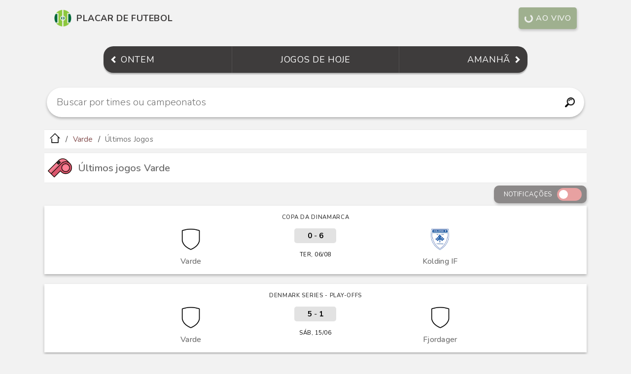

--- FILE ---
content_type: text/html; charset=utf-8
request_url: https://www.placardefutebol.com.br/time/varde/ultimos-jogos
body_size: 3841
content:
<!DOCTYPE html>
<html lang="pt-br">
  <head>
    <meta charset="utf-8">
    <title>Últimos jogos Varde - resultados, placar</title>
    <meta name="description" content="Resultado do último jogo Varde, placar dos últimos jogos, resultado do jogo de ontem Varde. Quanto foi o jogo Varde?">
    <meta http-equiv="content-type" content="text/html; charset=UTF-8">
    <meta name="viewport" content="width=device-width, initial-scale=1, shrink-to-fit=no">
    <meta name="theme-color" content="#3E3C3C"/>
    <meta name="robots" content="index, follow">
    <link rel="canonical" href="https://www.placardefutebol.com.br/time/varde/ultimos-jogos"/>
    <link rel="icon" type="image/png" sizes="32x32" href="https://www.placardefutebol.com.br/images/favicon-32x32.png">
    <link rel="icon" type="image/png" sizes="16x16" href="https://www.placardefutebol.com.br/images/favicon-16x16.png">
    <link rel="icon" type="image/png" sizes="96x96" href="https://www.placardefutebol.com.br/images/favicon-96x96.png">
    <meta name="google-site-verification" content="PryBYv4V0nl9nVn2qMX2OrV2lQL8gyzlqazwjeyyZdw"/>
    <meta name="verification" content="0be2f18a03231436efa3e359dfe09037"/>
    <link rel="manifest" href="https://www.placardefutebol.com.br/manifest.json">
    <link rel="preconnect" href="https://fonts.googleapis.com">
    <link rel="preconnect" href="https://fonts.gstatic.com" crossorigin>
    <link href="https://fonts.googleapis.com/css2?family=Nunito:ital,wght@0,200;0,300;0,400;0,500;0,600;0,700;0,800;0,900;0,1000;1,200;1,300;1,400;1,500;1,600;1,700;1,800;1,900;1,1000&display=swap" rel="stylesheet">
    <link rel="stylesheet" href="https://www.placardefutebol.com.br/assets/application_v2-860902fe74677896bc2efba69e46c823887f5b8030c947b07ec474f8d5055246.css" media="screen" />
    <script src="https://www.placardefutebol.com.br/assets/application-08a8cbfd98c85731875a3e00eb4b67713836741b92cd1a73d21c3c9be62fb22a.js"></script>
    <script async src="https://pagead2.googlesyndication.com/pagead/js/adsbygoogle.js?client=ca-pub-0179444286160581"
     crossorigin="anonymous"></script>
  </head>
  <body>
    <header class="header2">
  <a href="https://www.placardefutebol.com.br" class="header2__logo">
    <img src="https://www.placardefutebol.com.br/images/logo.png" class="header2__logo-img" alt="Logo" title="Logo do Placar de Futebol">
    <span class="header2__logo-title">Placar de Futebol</span></a>
  <a href="https://www.placardefutebol.com.br/jogos-em-andamento" class="header2__live-btn">
    <span class="header2__live-spinner"></span>Ao vivo</a>
</header>

    <nav class="nav2">
  <a href="https://www.placardefutebol.com.br/jogos-de-ontem" class="nav2__item nav2__item--left">
    <img src="/images/arrow-left.png" class="nav2__item--left-img" alt="Ícone seta para esquerda" title="Ir para jogos de ontem">
    <span>Ontem</span></a>
  <a href="https://www.placardefutebol.com.br/jogos-de-hoje" class="nav2__item nav2__item--center">
    <span>Jogos de hoje</span></a>
  <a href="https://www.placardefutebol.com.br/jogos-de-amanha" class="nav2__item nav2__item--right">
    <span class="nav2__item--right-label">Amanhã</span>
    <img src="/images/arrow-right.png" class="nav2__item--right-img" alt="Ícone seta para direita" title="Ir para jogos de amanhã"></a>
</nav>

    <div class="search2">
  <form action="/busca" method="GET" class="search2-form">
    <div class="search2-box">
      <input class="search2-input" onclick="showSearchSuggestions()" onkeyup="hideSearchSuggestions()" type="search" name="q" autocomplete="off" value="" placeholder="Buscar por times ou campeonatos" id="searchTeamsLeagues" minlength="3" maxlength="40" required>
      <button class="search2-icon" type="submit" title="Buscar">
        <img src="/images/search.png" height="20" alt="Buscar">
      </button>
    </div>
  </form>
</div>
<div id="search2-suggestions">
  <p>Mais buscados agora:</p>
  <ul>
      <li><a href="https://www.placardefutebol.com.br/busca?q=liverpool" class="link"><span>1º -</span> liverpool</a></li>
      <li><a href="https://www.placardefutebol.com.br/busca?q=atletico" class="link"><span>3º -</span> atlético</a></li>
      <li><a href="https://www.placardefutebol.com.br/busca?q=juventus" class="link"><span>4º -</span> juventus</a></li>
      <li><a href="https://www.placardefutebol.com.br/busca?q=benfica" class="link"><span>5º -</span> benfica</a></li>
      <li><a href="https://www.placardefutebol.com.br/busca?q=qarabag" class="link"><span>6º -</span> qarabag</a></li>
      <li><a href="https://www.placardefutebol.com.br/busca?q=casric stars" class="link"><span>7º -</span> casric stars</a></li>
      <li><a href="https://www.placardefutebol.com.br/busca?q=slavia" class="link"><span>8º -</span> slavia</a></li>
      <li><a href="https://www.placardefutebol.com.br/busca?q=atletico madri" class="link"><span>9º -</span> atletico madri</a></li>
      <li><a href="https://www.placardefutebol.com.br/busca?q=frankfurt" class="link"><span>10º -</span> frankfurt</a></li>
      <li><a href="https://www.placardefutebol.com.br/busca?q=pafos" class="link"><span>11º -</span> pafos</a></li>
  </ul>
</div>

    <ul class="breadcrumb">
  <li class="breadcrumb__item">
    <a href="/"><img class="breadcrumb__item-img" src="https://www.placardefutebol.com.br/images/icone-inicio.png" alt="Ícone página inicial" title="Ir para a página inicial"></a>
  </li>
      <li class="breadcrumb__item">
        <a href="https://www.placardefutebol.com.br/time/varde" class="link">Varde</a>
      </li>
      <li class="breadcrumb__item">
        <span class="text">Últimos Jogos</span>
      </li>
</ul>

    <section>
      <div class="content__title">
  <img class="content__title-img" src="https://www.placardefutebol.com.br/images/icone-apito.png" alt="Apito" title="Apito">
  <h1 class="content__title-text text">Últimos jogos Varde</h1>
</div>

      <div class="notification">
  <span class="notification_label">Notificações</span>
  <label class="notification_switch">
    <input type="checkbox" id="notification_checkbox" onclick="SubmitSubscriprion()">
    <span class="notification_slider round"></span>
  </label>
</div>

      <div id="main">
      <a class="match__lg" href="https://www.placardefutebol.com.br/copa-dinamarca/06-08-2024-varde-x-kolding-if.html">
  <div class="match__lg_card">
    <div class="match__lg_card--league">Copa da Dinamarca</div>
    <div class="match__lg_card--ht-name text">Varde</div>
    <div class="match__lg_card--at-name text">Kolding IF</div>
    <div class="match__lg_card--ht-logo"><img src="https://www.placardefutebol.com.br/images/escudo-de-futebol.png" alt="" class="match__lg_card-logo"></div>
    <div class="match__lg_card--at-logo"><img src="https://www.placardefutebol.com.br/images/teams/kolding-if.png" alt="" class="match__lg_card-logo"></div>
    <div class="match__lg_card--info">
        <div class="match__lg_card--scoreboard">
          <b>0</b> - <b>6</b>
        </div>
        <div class="match__lg_card--date">TER, 06/08</div>
    </div>
  </div>
</a>

      <a class="match__lg" href="https://www.placardefutebol.com.br/denmark-series-play-offs/15-06-2024-varde-x-fjordager.html">
  <div class="match__lg_card">
    <div class="match__lg_card--league">Denmark Series - Play-offs</div>
    <div class="match__lg_card--ht-name text">Varde</div>
    <div class="match__lg_card--at-name text">Fjordager</div>
    <div class="match__lg_card--ht-logo"><img src="https://www.placardefutebol.com.br/images/escudo-de-futebol.png" alt="" class="match__lg_card-logo"></div>
    <div class="match__lg_card--at-logo"><img src="https://www.placardefutebol.com.br/images/escudo-de-futebol.png" alt="" class="match__lg_card-logo"></div>
    <div class="match__lg_card--info">
        <div class="match__lg_card--scoreboard">
          <b>5</b> - <b>1</b>
        </div>
        <div class="match__lg_card--date">SÁB, 15/06</div>
    </div>
  </div>
</a>

      <a class="match__lg" href="https://www.placardefutebol.com.br/denmark-series-play-offs/08-06-2024-dalum-x-varde.html">
  <div class="match__lg_card">
    <div class="match__lg_card--league">Denmark Series - Play-offs</div>
    <div class="match__lg_card--ht-name text">Dalum</div>
    <div class="match__lg_card--at-name text">Varde</div>
    <div class="match__lg_card--ht-logo"><img src="https://www.placardefutebol.com.br/images/escudo-de-futebol.png" alt="" class="match__lg_card-logo"></div>
    <div class="match__lg_card--at-logo"><img src="https://www.placardefutebol.com.br/images/escudo-de-futebol.png" alt="" class="match__lg_card-logo"></div>
    <div class="match__lg_card--info">
        <div class="match__lg_card--scoreboard">
          <b>0</b> - <b>2</b>
        </div>
        <div class="match__lg_card--date">SÁB, 08/06</div>
    </div>
  </div>
</a>

      <a class="match__lg" href="https://www.placardefutebol.com.br/denmark-series-play-offs/01-06-2024-varde-x-hedensted.html">
  <div class="match__lg_card">
    <div class="match__lg_card--league">Denmark Series - Play-offs</div>
    <div class="match__lg_card--ht-name text">Varde</div>
    <div class="match__lg_card--at-name text">Hedensted</div>
    <div class="match__lg_card--ht-logo"><img src="https://www.placardefutebol.com.br/images/escudo-de-futebol.png" alt="" class="match__lg_card-logo"></div>
    <div class="match__lg_card--at-logo"><img src="https://www.placardefutebol.com.br/images/escudo-de-futebol.png" alt="" class="match__lg_card-logo"></div>
    <div class="match__lg_card--info">
        <div class="match__lg_card--scoreboard">
          <b>2</b> - <b>1</b>
        </div>
        <div class="match__lg_card--date">SÁB, 01/06</div>
    </div>
  </div>
</a>

      <a class="match__lg" href="https://www.placardefutebol.com.br/denmark-series-play-offs/25-05-2024-b-1913-x-varde.html">
  <div class="match__lg_card">
    <div class="match__lg_card--league">Denmark Series - Play-offs</div>
    <div class="match__lg_card--ht-name text">B 1913</div>
    <div class="match__lg_card--at-name text">Varde</div>
    <div class="match__lg_card--ht-logo"><img src="https://www.placardefutebol.com.br/images/escudo-de-futebol.png" alt="" class="match__lg_card-logo"></div>
    <div class="match__lg_card--at-logo"><img src="https://www.placardefutebol.com.br/images/escudo-de-futebol.png" alt="" class="match__lg_card-logo"></div>
    <div class="match__lg_card--info">
        <div class="match__lg_card--scoreboard">
          <b>0</b> - <b>2</b>
        </div>
        <div class="match__lg_card--date">SÁB, 25/05</div>
    </div>
  </div>
</a>

</div>

    </section>
    <div class="related">
    <a class="related__item-parent link" href="https://www.placardefutebol.com.br/time/varde"><img class="related__item-image" src="https://www.placardefutebol.com.br/images/escudo-de-futebol.png">Varde</a>
    <p class="related__item-divider text">saiba mais:</p>
        <a class="related__item link" href="https://www.placardefutebol.com.br/time/varde/proximos-jogos"><img class="related__item-image" src="https://www.placardefutebol.com.br/images/icone-calendario.png">Próximos Jogos</a>
        <a class="related__item link" href="https://www.placardefutebol.com.br/time/varde/jogadores"><img class="related__item-image" src="https://www.placardefutebol.com.br/images/icone-jogadores.png">Jogadores</a>
        <a class="related__item link" href="https://shopee.com.br/search?keyword=camisa+Varde&amp;uls_trackid=52ba61g10010&amp;utm_campaign=id_xGSRtjCFAa&amp;utm_content=PDF-Time-Varde--&amp;utm_medium=affiliates&amp;utm_source=an_18190730005&amp;utm_term=cs6u71kuseis" target="_blank" onclick="ga('send', 'event', 'Shopping', 'Team', 'varde');"><img class="related__item-image" src="https://www.placardefutebol.com.br/images/icone-shopping.png">Camisas e acessórios</a>
</div>

    <footer class="footer">
  <a class="link" href="https://www.placardefutebol.com.br/politica-de-privacidade.html">Política de Privacidade</a>
  <span class="footer__mail">contato@placardefutebol.com.br</span>
</footer>

    <script>
      (function (i, s, o, g, r, a, m) {
        i['GoogleAnalyticsObject'] = r;
        i[r] = i[r] || function () {
          (i[r].q = i[r].q || []).push(arguments)
        },
        i[r].l = 1 * new Date();
        a = s.createElement(o),
        m = s.getElementsByTagName(o)[0];
        a.async = 1;
        a.src = g;
        m.parentNode.insertBefore(a, m)
      })(window, document, 'script', '//www.google-analytics.com/analytics.js', 'ga');

      ga('create', 'UA-75323223-1', 'auto');
      ga('send', 'pageview');
    </script>
    <script src="https://www.gstatic.com/firebasejs/8.7.0/firebase-app.js"></script>
    <script src="https://www.gstatic.com/firebasejs/8.7.0/firebase-messaging.js"></script>
    <script src="https://www.gstatic.com/firebasejs/8.7.0/firebase-analytics.js"></script>
      <script>
        var tid = ''; var category = "team"; var rid = "5759";
      </script>
      <script>
        var firebaseConfig = {
          apiKey: "AIzaSyAqGF_H_eq2jskP9ke4O_6M0VJ20XzSzHI",
          authDomain: "placardefutebol-1.firebaseapp.com",
          databaseURL: "https://placardefutebol-1.firebaseio.com",
          projectId: "placardefutebol-1",
          storageBucket: "placardefutebol-1.appspot.com",
          messagingSenderId: "278055425038",
          appId: "1:278055425038:web:0de4ec908f0dc43669985f",
          measurementId: "G-S07L5DZX8C"
        };
        firebase.initializeApp(firebaseConfig);
        firebase.analytics();
        const messaging = firebase.messaging();
        messaging.usePublicVapidKey("BGASaPLgXgZKML8uRVBXNS3XcORHI_HH_uxpEMeXNkz1Bqbmc0gRtp71gYubBwgX6JEeB6GxeWKAIPVxP_Wv3dg");

        messaging.getToken().then((currentToken) => {
          if (currentToken) {
            tid = currentToken;
            var uid = '';

            fetch("https://placardefutebol.herokuapp.com/notification/subscribe", { method: "POST" , body: JSON.stringify({ tid: currentToken, uid: uid }), headers: { "Content-Type": "application/json" }})
              .then(response => {
                if (response.status === 200) {
                  fetch("https://placardefutebol.herokuapp.com/notification/subscription/check", { method: "POST" , body: JSON.stringify({ tid: currentToken, category: category, rid: rid }), headers: { "Content-Type": "application/json" }})
                    .then(response => {
                      if (response.status === 200) {
                        document.getElementById('notification_checkbox').checked = true;
                      }
                  })
                }
              })
          } else {
            document.getElementById('notification_checkbox').disabled = true;
            console.log('Token not available. Request permission to generate one');
          }
        }).catch((err) => {
          document.getElementById('notification_checkbox').disabled = true;
          console.log('An error occurred while retrieving token', err);
        });

        messaging.onTokenRefresh(() => {messaging.getToken().then((refreshedToken) => {}).catch((err) => {});});
      </script>
      <script>
        function SubmitSubscriprion() {
          fetch("https://placardefutebol.herokuapp.com/notification/subscription", { method: "POST" , body: JSON.stringify({ tid: tid, category: category, rid: rid }), headers: { "Content-Type": "application/json" }});
        }
      </script>
      <script type="text/javascript">
        setInterval(()=>{
          fetch('https://www.placardefutebol.com.br/content/time/varde/ultimos-jogos')
          .then(response => response.text())
          .then(html => {
            document.getElementById('main').innerHTML = html;
          });
        },50000);
      </script>
      <script type="application/ld+json">
        {"@context":"http://schema.org","@type":"BreadcrumbList","itemListElement":[{"@type":"ListItem","position":1,"item":{"@id":"https://www.placardefutebol.com.br","name":"Início"}},{"@type":"ListItem","position":2,"item":{"@id":"https://www.placardefutebol.com.br/time/varde","name":"Varde"}},{"@type":"ListItem","position":3,"item":{"@id":"https://www.placardefutebol.com.br/time/varde/ultimos-jogos","name":"Últimos Jogos"}}]}
      </script>
  </body>
</html>


--- FILE ---
content_type: text/html; charset=utf-8
request_url: https://www.google.com/recaptcha/api2/aframe
body_size: 267
content:
<!DOCTYPE HTML><html><head><meta http-equiv="content-type" content="text/html; charset=UTF-8"></head><body><script nonce="gYgtzP5yZlQW05jsDUj-aA">/** Anti-fraud and anti-abuse applications only. See google.com/recaptcha */ try{var clients={'sodar':'https://pagead2.googlesyndication.com/pagead/sodar?'};window.addEventListener("message",function(a){try{if(a.source===window.parent){var b=JSON.parse(a.data);var c=clients[b['id']];if(c){var d=document.createElement('img');d.src=c+b['params']+'&rc='+(localStorage.getItem("rc::a")?sessionStorage.getItem("rc::b"):"");window.document.body.appendChild(d);sessionStorage.setItem("rc::e",parseInt(sessionStorage.getItem("rc::e")||0)+1);localStorage.setItem("rc::h",'1769019608180');}}}catch(b){}});window.parent.postMessage("_grecaptcha_ready", "*");}catch(b){}</script></body></html>

--- FILE ---
content_type: text/css
request_url: https://www.placardefutebol.com.br/assets/application_v2-860902fe74677896bc2efba69e46c823887f5b8030c947b07ec474f8d5055246.css
body_size: 3840
content:
/*













*/
* {
  font-family: 'Nunito', sans-serif !important;
}


html {
  scroll-behavior: smooth;
  -webkit-tap-highlight-color: transparent;
}

body {
  background-color: #f2f2f2;
  margin: 0;
}

.width_5 {
  width: 5%;
}

.width_15 {
  min-width: 15%;
  max-width: 15%;
  /* width: 15%; */
}

.width_20 {
  width: 20%;
}

.width_25 {
  width: 25%;
}

.width_30 {
  width: 30%;
}

.width_40 {
  width: 40%;
}

.width_75 {
  width: 75%;
}

.width_95 {
  width: 95%;
}

.text {
  color: #6d6d6d;
}

.link {
  text-decoration: none;
  color: #824b4b;
}

.text-link:hover {
  text-decoration: none;
  color: #706467;
}

.text-left {
  text-align: left;
}

.bold {
  font-weight: 800;
}

@media (min-width: 700px) {
  body {
    max-width: 1100px;
    margin: auto;
  }
}
.header2 {
  align-items: center;
  display: flex;
  justify-content: space-between;
  margin: 10px 10px;
}

.header2__logo {
  align-items: center;
  display: flex;
  text-decoration: none;
}

.header2__logo-img {
  margin: 0 10px 0 0;
  width: 25px;
}

.header2__logo-title {
  color: #3e3c3c;
  font-size: 13px;
  font-weight: bolder;
  letter-spacing: 0.6px;
  text-transform: uppercase;
}

.header2__live-btn {
  align-items: center;
  background-color: #9fb08f;
  border-radius: 5px;
  box-shadow: 1px 3px 5px rgba(0, 0, 0, 0.2);
  color: #f7f7f7;
  display: flex;
  font-size: 12px;
  font-weight: 500;
  letter-spacing: 0.05em;
  padding: 8px 8px;
  text-decoration: none;
  text-transform: uppercase;
}

.header2__live-btn:hover,
.header2__live-btn:active,
.header2__live-btn:focus {
  background-color: #9fb08f;
  box-shadow: 2px 2px 5px 0px grey;
  transition: 0.5s;
}

.header2__live-spinner {
  animation: spin 1.5s linear infinite;
  border: 2.5px solid #f3f3f3;
  border-radius: 50%;
  border-top: 2.5px solid #9fb08f;
  height: 12px;
  margin: 1px 6px 1px 1px;
  width: 12px;
  transform: translate(-50%, -50%);
  -webkit-animation: spin 2s linear infinite;
}

@media (min-width: 700px) {
  .header2__logo {
    margin: 10px;
  }

  .header2__logo-img {
    width: 35px;
  }

  .header2__logo-title {
    font-size: 18px;
  }

  .header2__live-btn {
    font-size: 16px;
    margin: 0px 10px;
    padding: 11px 11px;
  }
}

@keyframes spin {
  0% {
    transform: rotate(0deg);
  }

  100% {
    transform: rotate(360deg);
  }
}
.nav2 {
  background-color: #3e3c3c;
  border-radius: 10px;
  box-shadow: 0px 4px 4px rgba(0, 0, 0, 0.25);
  -webkit-box-shadow: 0px 3px 2px rgba(0, 0, 0, 0.25);
  -moz-box-shadow: 0px 3px 2px rgba(0, 0, 0, 0.25);
  display: flex;
  justify-content: space-between;
  margin: 20px 10px;
}

.nav2__item {
  color: #ffffff;
  font-size: 13px;
  letter-spacing: 0.7px;
  padding: 15px 8px;
  text-decoration: none;
  text-transform: uppercase;
  width: 33.3333%;
}

.nav2__item--left {
  align-items: center;
  border-right: 0.1px solid #524f4f;
  display: flex;
  width: 30%;
}

.nav2__item--left:hover {
  background-color: #4f4f4f;
  border-bottom-left-radius: 10px;
  border-top-left-radius: 10px;
  box-shadow: 5px 5px 5px rgba(0, 0, 0, 0.25);
}

.nav2__item--left-img {
  margin-right: 10px;
  width: 7px;
}

.nav2__item--center {
  text-align: center;
  width: 40%;
}

.nav2__item--center:hover {
  background-color: #4f4f4f;
  box-shadow: 5px 5px 5px rgba(0, 0, 0, 0.25);
}

.nav2__item--right {
  align-items: center;
  border-left: 0.1px solid #524f4f;
  display: flex;
  margin-right: auto;
  width: 30%;
}

.nav2__item--right:hover {
  background-color: #4f4f4f;
  border-bottom-right-radius: 10px;
  border-top-right-radius: 10px;
  box-shadow: 5px 5px 5px rgba(0, 0, 0, 0.25);
}

.nav2__item--right-label {
  margin-left: auto;
}

.nav2__item--right-img {
  margin-left: 10px;
  width: 7px;
}

@media (min-width: 700px) {
  .nav2 {
    margin: 30px 120px;
    border-radius: 20px;
  }

  .nav2__item {
    font-size: 18px;
    padding: 15px 15px;
  }

  .nav2__item--left-img,
  .nav2__item--right-img {
    width: 10px;
  }

  .nav2__item--left:hover {
    border-radius: 20px 0 0 20px;
  }

  .nav2__item--right:hover {
    border-radius: 0 20px 20px 0;
  }
}
.search2 {
  display: flex;
  justify-content: center;
  margin: 0px 5px 25px 5px;
}

.search2-form {
  width: 100%;
}

.search2-box {
  display: flex;
  margin-bottom: auto;
  margin-top: auto;
  background-color: white;
  border-radius: 35px;
  padding: 5px 10px;
  box-shadow: 0px 3px 5px rgba(35, 35, 35, 0.3);
}

.search2-input {
  border: 0;
  outline: 0;
  line-height: 40px;
  padding: 0 10px;
  width: 100%;
  font-weight: 300;
  font-size: 17px;
}

.search2-input::placeholder {
  color: #727272;
}

.search2-icon {
  justify-content: center;
  align-items: center;
  border-radius: 50%;
  height: 40px;
  width: 40px;
  float: right;
  display: flex;
  text-decoration: none;
  background: white;
  border-width: 0px;
  cursor: pointer;
}

#search2-suggestions {
  display: none;
  list-style-type: none;
}

#search2-suggestions p {
  font-weight: 600;
  font-size: 17px;
  margin-left: 10px;
}

#search2-suggestions ul {
  list-style-type: none;
  padding: 0;
  margin: 0;
}

#search2-suggestions ul li a {
  border: 1px solid #ddd;
  margin-top: -1px;
  background-color: #f6f6f6;
  padding: 10px;
  text-decoration: none;
  font-size: 18px;
  display: block;
}

#search2-suggestions ul li span {
  color: #5a5353;
  font-size: 14px;
}

#search2-suggestions ul li a:hover:not(.header) {
  background-color: #eee;
}

@media (min-width: 700px) {
  .search2-input {
    font-size: 20px;
  }

  .search2-box {
    padding: 10px;
  }
}
.breadcrumb {
  padding: 3.5px 8px;
  list-style: none;
  background-color: #ffffff;
  margin: 20px 0px 7px 0px;
  border-top: 0.5px solid #e8e8e8;
  border-bottom: 0.5px solid #e8e8e8;
}

.breadcrumb__item {
  display: inline;
  font-size: 15px;
  letter-spacing: 0.2px;
  vertical-align: middle;
}

.breadcrumb__item + .breadcrumb__item:before {
  padding: 6px;
  color: #3e3c3c;
  content: '/';
}

.breadcrumb__item-img {
  width: 23px;
}

@media (min-width: 700px) {
  .breadcrumb {
    padding: 5px 10px;
  }
}
.tableV2 {
  display: table;
  width: 98%;
  text-align: center;
  margin: 10px auto;
}

.divTableCell {
  display: table-cell;
  border: 4px solid white;
  padding: 2px 4px;
  font-size: 12.5px;
  letter-spacing: 0.5px;
}

.divTableHead {
  display: table-cell;
  border: 4px solid white;
  padding: 2px 3px;
  font-weight: bold;
  background-color: #e2e2e2;
  color: #3e3c3c;
  text-align: center;
  text-transform: uppercase;
  border-radius: 8px;
  font-size: 12.5px;
}

.divTableRow {
  display: table-row;
}

.divTableHeading {
  display: table-header-group;
}

.divTableBody {
  display: table-row-group;
}

.standings__stage-name {
  font-size: 16px;
  font-weight: 700;
  text-align: center;
}

.standings__group-name {
  margin: 15px 10px 5px 10px;
  font-size: 14px;
  font-weight: 700;
  text-transform: uppercase;
}

.standings__team-name {
  font-weight: 600;
  font-size: 13px;
}

.content__body {
  clear: both;
  background-color: #ffffff;
  align-items: center;
  /* display: flex; */
  margin: 20px 0;
  box-shadow: 0px 3px 5px rgba(35, 35, 35, 0.3);
  overflow-x: scroll;
}

.no-scroll {
  overflow-x: auto;
}

.content__empty {
  background-color: #ffffff;
  margin: 20px 0;
  /* box-shadow: 0px 3px 5px rgba(35, 35, 35, 0.3); */
  padding: 40px 10px;
  text-align: center;
  clear: both;
}

.content__empty--img {
  display: block;
  margin: auto auto;
  width: 60px;
}

.content__empty--message {
  display: block;
  font-size: 16px;
  letter-spacing: 0.5px;
  margin: 20px 10px 0 10px;
}

.table {
  display: table;
  table-layout: fixed;
  width: 100%;
  margin: auto;
}

.table__header {
  display: flex;
  margin: 0px 5px;
  color: #ffffff;
  font-size: 12.5px;
  text-transform: uppercase;
  font-weight: 600;
  overflow-wrap: break-word;
}

.table__header-cell {
  background-color: #e2e2e2;
  color: #3e3c3c;
  border-radius: 3px;
  display: inline-block;
  letter-spacing: 0.5px;
  margin: 15px 5px 0px 5px;
  padding: 6px 5px;
  text-align: center;
}

.table__row {
  display: flex;
  border-bottom: 0.5px solid #b8b8b8;
  margin: 0px 5px;
  font-size: 12.5px;
  overflow-wrap: break-word;
  text-align: center;
}

.table__row:hover {
  background-color: #f2f2f2;
  transition: 0.5s;
}

.table__row2:hover {
  background-color: #f2f2f2;
  transition: 0.5s;
}

.table__row-cell {
  margin: auto 5px;
  padding: 10px 5px;
  white-space: nowrap;
  overflow: hidden;
  text-overflow: ellipsis;
}

.table__row-cell--search {
  margin: auto 5px;
  padding: 10px 5px;
  white-space: nowrap;
  text-overflow: ellipsis;
}

.table__row-cell--img {
  vertical-align: middle;
  margin-right: 4px;
  width: 22px;
}

.table__row-cell--transfers {
  display: flex;
}

.table__row-cell--transfers-img {
  max-height: 21px;
  margin: auto 0px auto 0px;
}

.table__row-cell--transfers-text {
  margin: auto;
}

.table__row-cell--text {
  vertical-align: middle;
}

.content__body--team-details {
  display: block;
  margin: 5px 12px;
  /* width: 100%; */
}

.content__body--wc {
  display: block;
  margin: 5px 12px;
  font-size: 13px;
  width: 100%;
}

.content__body--team-details-info-label {
  margin: 10px auto;
  letter-spacing: 0.5px;
  font-size: 16px;
}

.content__body--team-details-info-value {
  /* text-transform: uppercase; */
  letter-spacing: 1px;
  font-weight: bold;
  display: block;
  font-size: 16px;
  margin: 4px 3px 2px 10px;
}

.content__body--team-details-venue-label {
  margin: 5px auto 5px 10px;
  font-size: 14px;
}

.content__body--team-details-venue-value {
  letter-spacing: 1px;
  font-weight: bold;
  display: block;
  font-size: 14px;
  margin: 4px 3px 2px 10px;
}

.wc__groups {
  color: #734a4a;
}

.wc__groups-teams {
  list-style-type: none;
  font-size: 16px;
}

.wc__groups-teams li {
  margin: 10px 0px;
  display: flex;
}

.wc__groups-teams a {
  text-decoration: none;
  color: #625e5e;
}

.wc__groups-teams img {
  margin-right: 10px;
}

.tab {
  display: flex;
  overflow: auto;
  white-space: nowrap;
  border: 1px solid #ccc;
  background-color: #f2f2f2;
}

.tab button {
  width: 100%;
  background-color: inherit;
  float: left;
  border: none;
  outline: none;
  cursor: pointer;
  padding: 14px 16px;
  transition: 0.3s;
  font-size: 16px;
}

.tab button:hover {
  background-color: #ddd;
}

.tab button.active {
  background-color: #d1d1d1;
  font-weight: 600;
}

.tab__content {
  display: none;
  padding: 6px 6px;
  border: 1px solid #ccc;
  border-top: none;
}

.table__row-cell--search-img {
  max-height: 40px;
  max-width: 40px;
  margin: auto 0px auto 0px;
}

.table__row-cell--result {
  margin-left: 25px;
  text-align: left;
  font-size: 17px;
}

.top-searches {
  padding: 5px 20px;
}

.top-searches--term {
  font-size: 19px;
}

@media (min-width: 700px) {
  .content__body--team-details {
    margin: 5px 50px;
  }

  .content__body--wc {
    font-size: 15px;
    margin: 5px 50px;
    width: 100%;
  }

  .table__header {
    font-size: 14px;
  }

  .table__row {
    font-size: 14px;
  }

  .tab button {
    font-size: 18px;
  }

  .table__row-cell--result {
    margin-left: 10px;
  }

  .divTableCell, .divTableHead {
    border: 5px solid white;
    font-size: 16px;
  }

  .standings__stage-name {
    font-size: 18px;
  }

  .standings__group-name {
    margin: 20px 20px 10px 20px;
    font-size: 16px;
  }

  .standings__team-name {
    font-size: 17px;
  }
}
.content__title {
  background-color: #ffffff;
  border-top: 0.5px solid #e8e8e8;
  border-bottom: 0.5px solid #e8e8e8;
  align-items: center;
  display: flex;
  margin: 0px;
}

.content__title-img {
  margin: 10px 7px;
  max-height: 30px;
}

.content__title-text {
  display: flex;
  font-size: 18px;
  font-weight: 600;
  letter-spacing: 0.2px;
  margin: 10px 5px;
}

@media (min-width: 700px) {
  .content__title-text {
    font-size: 20px;
  }

  .content__title-img {
    max-height: 40px;
  }
}
.match__md {
  background-color: #ffffff;
  align-items: center;
  display: flex;
  margin: 20px 0;
  box-shadow: 0px 3px 5px rgba(35, 35, 35, 0.3);
  overflow-x: scroll;
  text-decoration: none;
  color: inherit;
  clear: both;
}

.match__md:hover {
  background-color: #f2f2f2;
}

.match__md_card {
  width: 100%;
  margin: 10px auto;
  display: grid;
  grid-template-columns: 1.2fr 0.7fr 1.2fr;
  grid-template-rows: 0.4fr 0.5fr;
  grid-auto-flow: row;
  grid-template-areas:
    'logo_ht info logo_at'
    'name_ht info name_at';
}

.match__md_card--league {
  grid-area: league;
  margin: 5px 5px 15px 5px;
  text-transform: uppercase;
  font-size: 11.5px;
  letter-spacing: 0.7px;
  justify-self: center;
  color: #414141;
  font-weight: 600;
}

.match__md_card--ht-logo {
  grid-area: logo_ht;
  justify-self: center;
}

.match__md_card--at-logo {
  grid-area: logo_at;
  justify-self: center;
}

.match__md_card--ht-name {
  grid-area: name_ht;
  text-align: center;
  padding: 0 15px;
  font-size: 13.5px;
  margin: 5px auto;
  letter-spacing: 0.3px;
  font-weight: 500;
}

.match__md_card--at-name {
  grid-area: name_at;
  text-align: center;
  padding: 0 15px;
  font-size: 13.5px;
  margin: 5px auto;
  letter-spacing: 0.3px;
  font-weight: 500;
}

.match__md_card-logo {
  max-width: 40px;
  max-height: 40px;
}

.match__md_card--info {
  grid-area: info;
  justify-self: center;
  align-self: center;
}

.match__md_card--datetime {
  place-self: center;
  background: #e2e2e2;
  border-radius: 5px;
  padding: 5px;
  font-size: 12px;
  text-align: center;
  width: 75px;
  line-height: 15px;
  text-transform: uppercase;
  letter-spacing: 0.5px;
  font-weight: 600;
}

.match__md_card--scoreboard {
  place-self: center;
  background: #e2e2e2;
  border-radius: 5px;
  padding: 5px;
  font-size: 15px;
  text-align: center;
  width: 75px;
  margin: auto;
}

.match__md_card--date {
  margin: 15px 2px 5px 2px;
  font-size: 11.5px;
  text-align: center;
  text-transform: uppercase;
  letter-spacing: 0.5px;
}

.match__md_card--status {
  padding: 3px;
  letter-spacing: 0.5px;
  font-size: 9px;
  text-align: center;
  text-transform: uppercase;
  margin-top: 15px;
}

.match__md_card--status-green {
  background-color: #c4dfb0;
  color: black;
}

.match__md_card--status-yellow {
  background-color: #f4f1b1;
  color: black;
}

.match__md_card--status-red {
  background-color: #d56969;
  color: #ffffff;
}

.match__md_card--status-grey {
  background-color: #303030;
  color: #fafafa;
}

.match__md_card--status-purple {
  background-color: #371774;
  color: #ffffff;
}

.match__md_card--live {
  position: relative;
  text-align: center;
  margin: 8px auto 0px auto;
}

.match__md_card--live-minute {
  font-size: 12px;
  font-style: italic;
  position: absolute;
  width: 100%;
  height: 100%;
  margin: auto;
  padding-top: 10px;
  z-index: 1;
  font-weight: 600;
}

.match__md_card--live-loader {
  background-color: white;
  margin: auto;
  border: 2px solid #f3f3f3;
  border-radius: 50%;
  border-top: 2px solid #88b57d;
  width: 30px;
  height: 30px;
  -webkit-animation: spin 2s linear infinite;
  animation: spin 2s linear infinite;
  transform: translate(-50%, -50%);
}

@media (min-width: 700px) {
  .match {
    padding: 0 120px;
  }

  .match__md_card {
    width: 75%;
  }

  .match__md_card--at-name {
    font-size: 16px;
  }

  .match__md_card--ht-name {
    font-size: 16px;
  }

  .match__md_card-logo {
    max-width: 45px;
    max-height: 45px;
  }

  .match__md_card--datetime {
    font-size: 13.5px;
    width: 85px;
    line-height: 20px;
  }
}
.match__lg {
  background-color: #ffffff;
  align-items: center;
  display: flex;
  margin: 20px 0;
  box-shadow: 0px 3px 5px rgba(35, 35, 35, 0.3);
  overflow-x: scroll;
  text-decoration: none;
  color: inherit;
  clear: both;
}

.match__lg:hover {
  background-color: #f2f2f2;
}

.match__lg_card {
  width: 100%;
  margin: 10px auto;
  display: grid;
  grid-template-columns: 1.2fr 0.7fr 1.2fr;
  grid-template-rows: 0.4fr 1fr 0.5fr;
  grid-auto-flow: row;
  grid-template-areas:
    'league league league'
    'logo_ht info logo_at'
    'name_ht info name_at';
}

.match__lg_card--league {
  grid-area: league;
  margin: 5px 5px 15px 5px;
  text-transform: uppercase;
  font-size: 11.5px;
  letter-spacing: 0.7px;
  justify-self: center;
  color: #414141;
  font-weight: 600;
}

.match__lg_card--ht-logo {
  grid-area: logo_ht;
  justify-self: center;
}

.match__lg_card--at-logo {
  grid-area: logo_at;
  justify-self: center;
}

.match__lg_card--ht-name {
  grid-area: name_ht;
  text-align: center;
  padding: 0 15px;
  font-size: 13.5px;
  margin: 5px auto;
  letter-spacing: 0.3px;
  font-weight: 500;
}

.match__lg_card--at-name {
  grid-area: name_at;
  text-align: center;
  padding: 0 15px;
  font-size: 13.5px;
  margin: 5px auto;
  letter-spacing: 0.3px;
  font-weight: 500;
}

.match__lg_card-logo {
  max-width: 40px;
  max-height: 40px;
}

.match__lg_card--info {
  grid-area: info;
  justify-self: center;
}

.match__lg_card--datetime {
  place-self: center;
  background: #e2e2e2;
  border-radius: 5px;
  padding: 5px;
  font-size: 11px;
  text-align: center;
  width: 75px;
  line-height: 15px;
  text-transform: uppercase;
  letter-spacing: 0.5px;
  font-weight: 600;
}

.match__lg_card--scoreboard {
  place-self: center;
  background: #e2e2e2;
  border-radius: 5px;
  padding: 5px;
  font-size: 15px;
  text-align: center;
  width: 75px;
  margin: auto;
}

.match__lg_card--date {
  margin: 15px 2px 5px 2px;
  font-size: 11.5px;
  text-align: center;
  text-transform: uppercase;
  letter-spacing: 0.5px;
}

.match__lg_card--status {
  padding: 3px;
  letter-spacing: 0.5px;
  font-size: 9px;
  text-align: center;
  text-transform: uppercase;
  margin-top: 15px;
}

.match__lg_card--status-green {
  background-color: #c4dfb0;
  color: black;
}

.match__lg_card--status-yellow {
  background-color: #f4f1b1;
  color: black;
}

.match__lg_card--status-red {
  background-color: #d56969;
  color: #ffffff;
}

.match__lg_card--status-grey {
  background-color: #303030;
  color: #fafafa;
}

.match__lg_card--status-purple {
  background-color: #371774;
  color: #ffffff;
}

.match__lg_card--live {
  position: relative;
  text-align: center;
  margin: 8px auto 0px auto;
}

.match__lg_card--live-minute {
  font-size: 12px;
  font-style: italic;
  position: absolute;
  width: 100%;
  height: 100%;
  margin: auto;
  padding-top: 10px;
  z-index: 1;
  font-weight: 600;
}

.match__lg_card--live-loader {
  background-color: white;
  margin: auto;
  border: 2px solid #f3f3f3;
  border-radius: 50%;
  border-top: 2px solid #88b57d;
  width: 30px;
  height: 30px;
  -webkit-animation: spin 2s linear infinite;
  animation: spin 2s linear infinite;
  transform: translate(-50%, -50%);
}

@media (min-width: 700px) {
  .match {
    padding: 0 120px;
  }

  .match__lg_card {
    width: 75%;
  }

  .match__lg_card--at-name {
    font-size: 16px;
  }

  .match__lg_card--ht-name {
    font-size: 16px;
  }

  .match__lg_card-logo {
    max-width: 45px;
    max-height: 45px;
  }

  .match__lg_card--datetime {
    font-size: 12px;
    width: 85px;
    line-height: 20px;
  }
}
.related {
  margin: 15px 10px 30px 10px;
}

.related__item {
  display: flex;
  align-items: center;
  height: 25px;
  background-color: #ffffff;
  border: 1px solid #e2e2e2;
  margin: 5px auto;
  border-radius: 3px;
  padding: 8px 5px;
  text-decoration: none;
}

.related__item-parent {
  box-shadow: 0 0.1rem 1rem rgba(35, 35, 35, 0.1);
  border: 1px solid #d6d6d6;
  display: flex;
  align-items: center;
  margin: 10px 0px;
  background-color: #ffffff;
  border-radius: 3px;
  padding: 10px 10px 10px 5px;
  text-decoration: none;
  font-weight: 500;
}

.related__item:hover,
.related__item-parent:hover {
  background-color: #e2e2e2;
  box-shadow: 2px 2px 5px 0px #e2e2e2;
  transition: 0.5s;
  border: 1px solid #d6d6d6;
}

.related__item-divider {
  font-size: 13px;
  margin: 0px 5px;
  letter-spacing: 1px;
}

.related__item-image {
  max-height: 25px;
  max-width: 25px;
  vertical-align: middle;
  margin: 0px 10px 0px 5px;
}

@media (min-width: 700px) {
  .related__item {
    display: inline-flex;
    padding: 8px 10px 8px 5px;
  }
}
.footer {
  margin: 30px 10px 15px 10px;
  font-size: 12px;
  text-align: center;
}

.footer__mail {
  display: block;
  margin-top: 10px;
  font-size: 13px;
}
.notification {
  display: flex;
  align-items: center;
  text-align: end;
  margin: 5px 0px;
  padding: 5px 10px 5px 20px;
  border-radius: 10px;
  float: right;
  background-color: #8c8989;
  box-shadow: 1px 3px 5px rgba(0, 0, 0, 0.2);
}

.notification_label {
  font-size: 13px;
  text-transform: uppercase;
  letter-spacing: 0.7px;
  margin-right: 10px;
  color: white;
}

.notification_switch {
  position: relative;
  display: inline-block;
  width: 50px;
  height: 26px;
}

.notification_switch input {
  opacity: 0;
  width: 0;
  height: 0;
}

.notification_slider {
  position: absolute;
  cursor: pointer;
  top: 0;
  left: 0;
  right: 0;
  bottom: 0;
  background-color: #e8a1a1;
  -webkit-transition: 0.4s;
  transition: 0.4s;
}

.notification_slider:before {
  position: absolute;
  content: '';
  height: 18px;
  width: 18px;
  left: 4px;
  bottom: 4px;
  background-color: white;
  -webkit-transition: 0.4s;
  transition: 0.4s;
}

input:checked + .notification_slider {
  background-color: #9bca7e;
}

input:focus + .notification_slider {
  box-shadow: 0 0 1px #9bca7e;
}

input:checked + .notification_slider:before {
  -webkit-transform: translateX(24px);
  -ms-transform: translateX(24px);
  transform: translateX(24px);
}

/* Rounded sliders */
.notification_slider.round {
  border-radius: 34px;
}

.notification_slider.round:before {
  border-radius: 50%;
}
.shopping__products {
  display: grid;
  grid-template-columns: repeat(2, 1fr);
  justify-items: center;
}

.shopping__card {
  display: grid;
  justify-content: center;
  justify-items: center;
  margin: 40px 15px;
}

.shopping__card__image {
  max-width: 220px;
  max-height: 220px;
}

.shopping__card__title {
  font-size: 18px;
  display: flex;
  justify-content: center;
  text-align: center;
  padding: 15px 0px;
  font-weight: 600;
}

.shopping__card__button {
  box-shadow: 5px 10px 10px -7px #adadad;
  background-color: #6a8a72;
  border-radius: 8px;
  cursor: pointer;
  color: #ffffff;
  font-size: 14px;
  font-weight: 600;
  text-decoration: none;
  text-transform: uppercase;
  letter-spacing: 0.5px;
  width: 120px;
  height: 40px;
  display: flex;
  justify-content: center;
  place-items: center;
}

.shopping__card__button:hover {
  background-color: #74a380;
}

.shopping__card__button:active {
  position: relative;
  top: 1px;
}

.shopping__disclaimer {
  font-size: 13px;
  padding: 4px 10px 10px 4px;
  display: block;
  text-align: center;
}


@media screen and (max-width: 800px) {
  .shopping__card__image {
    max-width: 140px;
    max-height: 140px;
  }

  .shopping__card__title {
    font-size: 14px;
  }

  .shopping__card__button {
    width: 100px;
    height: 35px;
  }

  .shopping__card {
    margin: 30px 15px;
  }

  .shopping__disclaimer {
    font-size: 12px;
  }
}
